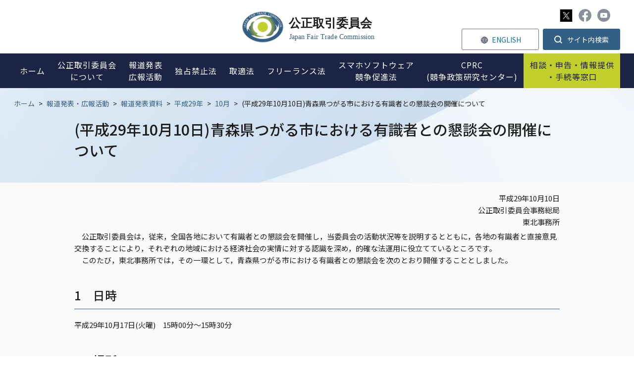

--- FILE ---
content_type: text/html;charset=utf-8
request_url: https://www.jftc.go.jp/houdou/pressrelease/h29/oct/171010_1.html
body_size: 4965
content:
<!DOCTYPE html>
<html lang="ja">
<head>
<meta http-equiv="Content-Type" content="text/html; charset=UTF-8">
<meta name="author" content="Japan Fair Trade Commission">
<meta name="description" content="">
<meta name="keywords" content="">
<title>(平成29年10月10日)青森県つがる市における有識者との懇談会の開催について | 公正取引委員会</title>

<link rel="stylesheet" type="text/css" href="/css/megamenu.css">
<link rel="stylesheet" type="text/css" href="/css/reset.css">
<link rel="stylesheet" type="text/css" href="/css/style.css">
<link rel="stylesheet" type="text/css" href="/css/other.css">
<link rel="stylesheet" type="text/css" href="/stylesheet.jsp?id=3">



<meta charset="utf-8">

<script type="text/javascript" src="https://www.jftc.go.jp/resources/75a48c41167801d7326e66281f45804538900174c6e06" async ></script><script src="/js/jquery/jquery-3.6.3.min.js"></script>

<link rel="preconnect" href="https://fonts.googleapis.com">
<link rel="preconnect" href="https://fonts.gstatic.com" crossorigin>
<link href="https://fonts.googleapis.com/css2?family=Noto+Sans+JP:wght@400;500;700&family=Roboto:wght@400;500&display=swap" rel="stylesheet">


<link rel="stylesheet" href="https://use.fontawesome.com/releases/v5.1.0/css/all.css" integrity="sha384-lKuwvrZot6UHsBSfcMvOkWwlCMgc0TaWr+30HWe3a4ltaBwTZhyTEggF5tJv8tbt" crossorigin="anonymous">

<link rel="stylesheet" type="text/css" href="/css/scroll-hint.css">
<link rel="stylesheet" media="screen and (max-width: 767px)" href="/css/style_sp.css" rel="stylesheet" type="text/css" />
<link rel="stylesheet" media="screen and (max-width: 767px)" href="/css/other_sp.css" rel="stylesheet" type="text/css" />
<link rel="stylesheet" media="print" href="/css/print.css">

<!--Media_UserAgent-->
<script
    src="/js/viewport-extra/viewport-extra.min.js"
    defer
></script>
<script>
document.addEventListener('DOMContentLoaded', function() {
    // タブレット端末かどうかを判定
    var ua = navigator.userAgent
    var isSmartPhone = ua.indexOf('iPhone') > -1 ||
        (ua.indexOf('Android') > -1 && ua.indexOf('Mobile') > -1)
    var isTablet = !isSmartPhone && (
        ua.indexOf('iPad') > -1 ||
        (ua.indexOf('Macintosh') > -1 && 'ontouchend' in document) ||
        ua.indexOf('Android') > -1
    )
    // タブレット端末でのみ最小幅を設定
    if (isTablet) ViewportExtra.setContent({ minWidth: 1280 })
})
</script>

</head>
<body>








<div id="cover"></div>
<div class="wrapper">
<header>
<div class="page_head_wrap menu-container">
    
    <div class="head_top">
        <a href="/" class="h_logo">
            <img src="/img/common/h_logo.svg" alt="公正取引委員会">
        </a>
        
        <div class="htop_menu">
            <ul class="htop_menu_a">
                <li class="h_sns">
                    <a href="https://x.com/jftc" target="_blank"><img src="/img/common/x_ic.svg" alt="X" width="25" height="25"></a>
                    <a href="https://www.facebook.com/JapanFTC" target="_blank"><img src="/img/common/fb_ic_gr.svg" alt="Facebook"></a>
                    <a href="https://www.youtube.com/c/JFTCchannel" target="_blank"><img src="/img/common/yo_ic_gr.svg" alt="Youtube"></a>
                </li>
            </ul>
            <ul class="htop_menu_b">
                <li class="h_lang"><a href="/en/index.html"><span>ENGLISH</span></a></li>
                <li class="dropdown">
                    <button class="dropdown__btn" id="dropdown__btn">
                        <span>サイト内検索</span>
                    </button>
                    <div class="dropdown__body">
                        <form id="cse-search-box" action="/search.html">
                            <input name="cx" value="a6fb11331fd9d43b1" type="hidden">
                            <input name="ie" value="UTF-8" type="hidden">
                            <input name="q" size="31" id="sbox01" type="text">
                            <input name="sa" value="" id="sbtn01" type="submit">
                        </form>
                    </div>
                </li>
            </ul>
        </div>
    </div>
    
    <div class="page_head menu">
        <ul class="page_navi">
            <li class="sp_search">
                <div class="h_searchbox">
                    <form id="cse-search-box" action="/search.html">
                        <input name="cx" value="a6fb11331fd9d43b1" type="hidden">
                        <input name="ie" value="UTF-8" type="hidden">
                        <input name="q" size="31" id="sbox02" type="text">
                        <input name="sa" value="" id="sbtn02" type="submit">
                    </form>
                </div>
            </li>
            <li class="single">
                <a href="/"><span>ホーム</span></a>
            </li>
            <li class="menu-dropdown-icon">
                <a href="/soshiki/index.html">
                    <span>公正取引委員会<br class="pc">について</span>
                </a>
                <span class="icon"></span>
                <ul class="normal-sub">
                    <li class=""><a href="/soshiki/profile/index.html">公正取引委員会の紹介</a></li>
                    <li><a href="/soshiki/mokuji2.html">委員長・委員の紹介</a></li>
                    <li><a href="/soshiki/profile/annai/meibo.html">幹部名簿</a></li>
                    <li><a href="/soshiki/recruit/index.html">採用情報</a></li>
                    <li><a href="/soshiki/nenpou/index.html">年次報告</a></li>
                    <li><a href="/soshiki/tyoutatsu/index.html">調達情報</a></li>
                    <li><a href="/soshiki/kyotsukoukai/index.html">各府省共通公開情報</a></li>
                    <li><a href="/regional_office/index.html">地方事務所等</a></li>
                  <li><a href="/soshiki/statistics.html">統計情報</a></li>
                </ul>
            </li>
            <li class="menu-dropdown-icon">
                <a href="/houdou/index.html">
                    <span>報道発表<br>広報活動</span>
                </a>
                <span class="icon"></span>
                <ul class="normal-sub">
                    <li><a href="/houdou/pressrelease/index.html">報道発表資料</a></li>
                    <li><a href="/houdou/kouenkai202009-/index.html">委員長講演等</a></li>
                    <li><a href="/houdou/teirei/index.html">事務総長定例会見</a></li>
                    <li><a href="/houdou/panfu.html">各種パンフレット</a></li>
                    <li><a href="/houdou/douga.html">動画で分かる公正取引委員会</a></li>
                    <li><a href="/houdou/kohokatsudo_1/index.html">暮らしと独占禁止法（消費者の方へ）</a></li>
                    <li><a href="/houdou/kohokatsudo_2/index.html">学習コーナー</a></li>
                    <li><a href="/houdou/kohokatsudo_3/index.html">キッズコーナー</a></li>
                    <li><a href="/houdou/koutori_sns/index.html">公正取引委員会公式SNS</a></li>
                    <li><a href="/houdou/photo/index.html">フォトギャラリー</a></li>
                </ul>
            </li>
            <li class="menu-dropdown-icon">
                <a href="/dk/index.html">
                    <span>独占禁止法</span>
                </a>
                <span class="icon"></span>
                <ul class="normal-sub">
                    <li><a href="/dk/dkgaiyo/index.html">独占禁止法とは</a></li>
                    <li><a href="/dk/ichiran/index.html">独占禁止法の法的措置一覧</a></li>
                    <li><a href="/dk/soudanjirei/index.html">相談事例集</a></li>
                    <li><a href="/dk/kiketsu/index.html">企業結合</a></li>
                    <li><a href="/dk/dk_qa.html">よくある質問コーナー(独占禁止法)</a></li>
                    <li><a href="/dk/butsuryu.html">物流特殊指定</a></li>
                    <li><a href="/event/kousyukai/index.html">講習会の御案内</a></li>
                    <li><a href="/dk/renbai/index.html">不当廉売</a></li>
                    <li><a href="/dk/kansei/index.html">入札談合等関与行為防止法</a></li>
                    <li><a href="/dk/shisaku.html">施策別ページ</a></li>
                    <li><a href="/dk/seido/index.html">制度・手続</a></li>
                    <li><a href="/dk/seido/genmen/index.html">課徴金減免制度</a></li>
                </ul>
            </li>
            <li class="menu-dropdown-icon">
                <a href="/toriteki/index.html">
                    <span>取適法</span>
                </a>
                <span class="icon"></span>
                <ul class="normal-sub">
                    <li><a href="/shitauke/shitaukegaiyo/index.html">取適法とは</a></li>
                    <li><a href="/shitauke/jyutenshisaku.html">重点施策</a></li>
                    <li><a href="/toriteki/toriteki_tetsuduki/index.html">取適法に関する調査・手続</a></li>
                    <li><a href="/toriteki/oshirase/index.html">取適法に関するお知らせ</a></li>
                    <li><a href="/toriteki/torireki_qa.html">よくある質問コーナー(取適法)</a></li>
                    <li><a href="/shitauke/kousyukai/gaiyou.html">講習会の御案内</a></li>
                    <li><a href="/toriteki/toritekikankoku/index.html">取適法勧告一覧</a></li>
                    <li><a href="/partnership_package/toritekihou.html">中小受託取引適正化法関係</a></li>
                </ul>
            </li>
           <li class="single">
                <a href="/fllaw_limited.html"><span>フリーランス法</span></a>
            </li>
          <li class="single">
                <a href="/msca/index.html"><span>スマホソフトウェア<br>競争促進法</span></a>
            </li>
            <li class="single">
                <a href="/cprc/index.html"><span>CPRC<br>(競争政策研究センター)</span></a>
            </li>
            <li class="menu-dropdown-icon spec">
                <a href="/soudan/index.html">
                    <span>相談・申告・情報提供<br class="pc">・手続等窓口</span>
                </a>
                <span class="icon"></span>
                <ul class="normal-sub">
                    <li><a href="/soudan/index.html#link01">相談</a></li>
                    <li><a href="/soudan/index.html#link02">申告</a></li>
                    <li><a href="/soudan/index.html#link03">情報提供</a></li>
                    <li><a href="/soudan/index.html#link04">手続・その他窓口</a></li>
                    <li><a href="/certification/login.html">オンライン手続ログインページ</a></li>
                </ul>
            </li>
            <li class="menu-dropdown-icon spec sp">
                <a href="/index.html#seek">
                    <span>情報を探す</span>
                </a>
                <span class="icon"></span>
                <ul class="normal-sub">
                    <li><a href="/dk/dk_qa.html">よくある質問（独占禁止法）</a></li>
                    <li><a href="/toriteki/torireki_qa.html">よくある質問（取適法）</a></li>
                    <li><a href="/houdou/douga.html">動画で分かる公正取引委員会</a></li>
                    <li><a href="/houdou/panfu.html">パンフレット</a></li>
                    <li><a href="/kokusai/index_2.html">国際関係</a></li>
                    <li><a href="/dk/kiketsu/index.html">企業結合</a></li>
                    <li><a href="/dk/soudanjirei/index.html">相談事例集</a></li>
                    <li><a href="/tenkataisaku/index.html">消費税転嫁対策</a></li>
                    <li><a href="/gyosei/index.html">行政機関向け（国・地方公共団体）</a></li>
                    <li><a href="/event/kousyukai/index.html">講習会</a></li>
                    <li><a href="/houdou/kohokatsudo_1/index.html">暮らしと独占禁止法（消費者の方へ）</a></li>
                    <li><a href="/houdou/kohokatsudo_2/index.html">独占禁止法教室</a></li>
                    <li><a href="/houdou/kohokatsudo_3/index.html">キッズコーナー</a></li>
                </ul>
            </li>
            <li class="h_top_menu_sp">
                <a href="/sitemap.html" class="h_sitemap_sp"><span>サイトマップ</span></a>
                <a href="https://www3.zoomsight-sv2.jp/JFTC/controller/index.html#https://www.jftc.go.jp/" class="h_support_sp"><span>音声読み上げ・文字拡大</span></a>
                <a href="/en/index.html" class="h_lang_sp"><span>ENGLISH</span></a>
                <div class="sns_sp">
                    <a href="https://twitter.com/jftc" target="_blank"><img src="/img/common/tw_ic.svg" alt="Twitter"></a>
                    <a href="https://www.facebook.com/JapanFTC" target="_blank"><img src="/img/common/fb_ic.svg" alt="Facebook"></a>
                    <a href="https://www.youtube.com/c/JFTCchannel" target="_blank"><img src="/img/common/yo_ic.svg" alt="Youtube"></a>
                </div>
            </li>
        </ul>
    </div>
</div>
</header>
<div class="contWrap">
    <div class="p_top">
        <div class="bread">
            <a href="/">ホーム</a>


<span>&gt;</span><a href="/houdou">報道発表・広報活動</a>
<span>&gt;</span><a href="/houdou/pressrelease">報道発表資料</a>
<span>&gt;</span><a href="/houdou/pressrelease/h29">平成29年</a>
<span>&gt;</span><a href="/houdou/pressrelease/h29/oct">10月</a>



            <span>&gt;</span>
            <p>(平成29年10月10日)青森県つがる市における有識者との懇談会の開催について</p>
        </div>

        <div class="p_title">
            <h1>(平成29年10月10日)青森県つがる市における有識者との懇談会の開催について</h1>
        </div>
    </div>
    
    <div class="content">
     <p class="txt-right">平成29年10月10日<br>公正取引委員会事務総局<br>東北事務所</p>
     <p>　公正取引委員会は，従来，全国各地において有識者との懇談会を開催し，当委員会の活動状況等を説明するとともに，各地の有識者と直接意見交換することにより，それぞれの地域における経済社会の実情に対する認識を深め，的確な法運用に役立てているところです。<br>　このたび，東北事務所では，その一環として，青森県つがる市における有識者との懇談会を次のとおり開催することとしました。</p>
     <h2>1　日時</h2>
     <p>平成29年10月17日(火曜)　15時00分～15時30分</p>
     <h2>2　場所</h2>
     <p>つがる市商工会　会議室<br>(青森県つがる市木造若宮16－4)</p>
     <h2>3　議題</h2>
     <p>(1)業務説明(公正取引委員会の最近の活動状況等)<br>(2)懇談(公正取引委員会に対する意見・要望等)</p>
     <h2>4　出席者</h2>
     <p>つがる市商工会役員<br>公正取引委員会事務総局東北事務所長</p>
     <p>※　懇談会当日の取材を御希望の報道機関の方は，あらかじめ当事務所に御一報の上，御自由に会場にお入りください。</p>
     <p class="filelink"><img src="/images/spacer.gif" alt="ファイルダウンロード　新規ウインドウで開きます。" width="1" height="1" class="img-guidance"><a class="pdf" href="171010_1_files/171017minimini.pdf" target="_blank">(平成29年10月10日)青森県つがる市における有識者との懇談会の開催について（PDF：200KB）</a></p> 
      
     <div id="contact">
      <h2>問い合わせ先</h2>
      <p>問い合わせ先　公正取引委員会事務総局東北事務所総務課<br>電話　022－225－7095(直通)<br>ホームページ　http://www.jftc.go.jp/regional_office/tohoku/</p>
     </div>     

    </div><!--content-->
</div><!--contWrap-->

<p id="pageTop"><a href="#"><img src="/img/common/top_bt.svg" alt="ページトップへ"></a></p>
<footer>
    <div class="inner">
        <div class="ftCont">
            <div class="ft_info">
                <a href="/" class="ft_logo">
                    <img src="/img/common/ft_logo.svg" alt="公正取引委員会ロゴ">
                    <h3>公正取引委員会</h3>
                    <span>Japan Fair Trade Commission</span>
                </a>
                
                <div class="ft_ad">
                    <p>〒100-8987<br>
                    東京都千代田区霞が関1-1-1<br>
                    電話 03-3581-5471（代表）<br><br>
                  令和7年12月中旬から令和8年2月初旬にかけて、<br>
〒105ｰ0001東京都港区虎ノ門2ｰ2ｰ3虎ノ門アルセアタワー<br>
                      に移転を予定しております。<br>
</p>
                </div>
                <ul class="ft_sns">
                    <li><a href="https://twitter.com/jftc" target="_blank"><img src="/img/common/x_ic.svg" alt="X" width="25" height="25"></a></li>
                    <li><a href="https://www.facebook.com/JapanFTC" target="_blank"><img src="/img/common/fb_ic.svg" alt="Facebook"></a></li>
                    <li><a href="https://www.youtube.com/c/JFTCchannel" target="_blank"><img src="/img/common/yo_ic.svg" alt="Youtube"></a></li>
                </ul>
            </div>
            <div class="ft_menu_wrap">
                <div>
                    <a href="/soshiki/index.html">公正取引委員会について</a>
                    <ul class="ft_menu">
                    <li class=""><a href="/soshiki/profile/index.html">公正取引委員会の紹介</a></li>
                    <li><a href="/soshiki/mokuji2.html">委員長・委員の紹介</a></li>
                    <li><a href="/soshiki/profile/annai/meibo.html">幹部名簿</a></li>
                    <li><a href="/soshiki/recruit/index.html">採用情報</a></li>
                    <li><a href="/soshiki/nenpou/index.html">年次報告</a></li>
                    <li><a href="/soshiki/tyoutatsu/index.html">調達情報</a></li>
                    <li><a href="/soshiki/kyotsukoukai/index.html">各府省共通公開情報</a></li>
                    <li><a href="/regional_office/index.html">地方事務所等</a></li>
                    <li><a href="/soshiki/statistics.html">統計情報</a></li>
                    </ul>
                </div>
                <div>
                    <a href="/houdou/index.html">報道発表・広報活動</a>
                    <ul class="ft_menu">
                    <li><a href="/houdou/pressrelease/index.html">報道発表資料</a></li>
                    <li><a href="/houdou/kouenkai202009-/index.html">委員長講演等</a></li>
                    <li><a href="/houdou/teirei/index.html">事務総長定例会見</a></li>
                    <li><a href="/houdou/panfu.html">各種パンフレット</a></li>
                    <li><a href="/houdou/douga.html">動画で分かる公正取引委員会</a></li>
                    <li><a href="/houdou/kohokatsudo_1/index.html">暮らしと独占禁止法<br>（消費者の方へ）</a></li>
                    <li><a href="/houdou/kohokatsudo_2/index.html">学習コーナー</a></li>
                    <li><a href="/houdou/kohokatsudo_3/index.html">キッズコーナー</a></li>
                    <li><a href="/houdou/koutori_sns/index.html">公正取引委員会公式SNS</a></li>
                    <li><a href="/houdou/photo/index.html">フォトギャラリー</a></li>
                    </ul>
                </div>
                <div>
                    <a href="/dk/index.html">独占禁止法</a>
                    <ul class="ft_menu">
                    <li><a href="/dk/dkgaiyo/index.html">独占禁止法とは</a></li>
                    <li><a href="/dk/shisaku.html">重点施策</a></li>
                    <li><a href="/dk/ichiran/index.html">独占禁止法の法的措置一覧</a></li>
                    <li><a href="/dk/soudanjirei/index.html">相談事例集</a></li>
                    <li><a href="/dk/kiketsu/index.html">企業結合</a></li>
                    <li><a href="/dk/dk_qa.html">よくある質問コーナー<br>(独占禁止法)</a></li>
                    <li><a href="/dk/butsuryu.html">物流特殊指定</a></li>
                    <li><a href="/event/kousyukai/index.html">講習会の御案内</a></li>
                    <li><a href="/dk/renbai/index.html">不当廉売</a></li>
                    <li><a href="/dk/kansei/index.html">入札談合等関与行為防止法</a></li>
                    <li><a href="/dk/konpura.html">企業コンプライアンス</a></li>
                    </ul>
                </div>
                <div>
                    <a href="/toriteki/index.html">取適法</a>
                    <ul class="ft_menu">
                    <li><a href="/shitauke/shitaukegaiyo/index.html">取適法とは</a></li>
                    <li><a href="/shitauke/jyutenshisaku.html">重点施策</a></li>
                    <li><a href="/toriteki/toriteki_tetsuduki/index.html">取適法に関する調査・手続</a></li>
                    <li><a href="/toriteki/oshirase/index.html">取適法に関するお知らせ</a></li>
                    <li><a href="/toriteki/torireki_qa.html">よくある質問コーナー<br>(取適法)</a></li>
                    <li><a href="/shitauke/kousyukai/gaiyou.html">講習会の御案内</a></li>
                    <li><a href="/toriteki/toritekikankoku/index.html">取適法勧告一覧</a></li>
                      <li><a href="/partnership_package/toritekihou.html">中小受託取引適正化法関係</a></li>
                    </ul>
                  </div>
                  <div>
                    <a href="/fllaw_limited.html">フリーランス法</a>
                    <ul class="ft_menu">
                    <li><a href="/fllaw_limited/fllaw_qa.html">Q＆A</a></li>
                    <li><a href="/event/kousyukai/freelance.html">講習会の御案内</a></li>
                    </ul>
                    <a href="/msca/index.html" class="mt30">スマホソフトウェア競争促進法</a>
                  </div>
                  <div>
                    <a href="/soudan/index.html">相談・申告・情報提供<br class="pc">・手続等窓口</a>
                    <ul class="ft_menu">
                    <li><a href="/soudan/index.html#link01">相談</a></li>
                    <li><a href="/soudan/index.html#link02">申告</a></li>
                    <li><a href="/soudan/index.html#link03">情報提供</a></li>
                    <li><a href="/soudan/index.html#link04">手続・その他窓口</a></li>
                    <li><a href="/certification/login.html">オンライン手続<br>ログインページ</a></li>
                    </ul>
                    <a href="/cprc/index.html" class="mt30">CPRC<br>競争政策研究センター</a>
                </div>
            </div>
        </div>
        
        <div class="ftLinks">
            <a href="/kiyaku/index.html">ご利用案内</a>
            <a href="/kiyaku/privacypolicy.html">ホームページ・プライバシーポリシー</a>
            <a href="/link.html">関連リンク</a>
            <a href="/soshiki/profile/annai/map/index.html">所在地</a>
            <a href="/kiyaku/webaccessibility/index.html">ウェブアクセシビリティ方針</a>
            <a href="/sitemap.html">サイトマップ</a>
        </div>
        
        <p class="ftCopy">Copyright © Japan Fair Trade Commission. All rights reserved.</p>
        
    </div>
</footer>
</div><!--wrapper-->
<script type="text/javascript" src="/js/megamenu.js"></script>
<script type="text/javascript" src="/js/common.js"></script>
<script type="text/javascript" src="/js/scroll-hint.min.js"></script>
<script>
    new ScrollHint('.js-scrollable');
</script>
<script type="text/javascript"  src="/xCBy/bN02/OEH5O/3LuSQ/uDOOJbpkJDXpkb/RV89Lg/GwpIYy0Y/NkYB"></script></body>
</html>



--- FILE ---
content_type: image/svg+xml
request_url: https://www.jftc.go.jp/img/common/yo_ic_gr.svg
body_size: 465
content:
<svg xmlns="http://www.w3.org/2000/svg" width="26" height="26" viewBox="0 0 26 26"><defs><style>.a{fill:#898f9c;}.b{fill:#fff;}.c{fill:none;}</style></defs><g transform="translate(15915 10223)"><circle class="a" cx="13" cy="13" r="13" transform="translate(-15915 -10223)"/><path class="b" d="M13.9,1.562A1.783,1.783,0,0,0,12.642.3,42.142,42.142,0,0,0,7.1,0,42.141,42.141,0,0,0,1.551.3,1.783,1.783,0,0,0,.3,1.562,18.712,18.712,0,0,0,0,5,18.712,18.712,0,0,0,.3,8.438,1.784,1.784,0,0,0,1.551,9.7,42.152,42.152,0,0,0,7.1,10a42.153,42.153,0,0,0,5.545-.3A1.784,1.784,0,0,0,13.9,8.438,18.707,18.707,0,0,0,14.194,5a18.707,18.707,0,0,0-.3-3.438" transform="translate(-15909.097 -10215)"/><path class="a" d="M70,40.052l3.71-2.11L70,35.831Z" transform="translate(-15973.451 -10247.941)"/><rect class="c" width="14" height="10" transform="translate(-15909 -10215)"/></g></svg>

--- FILE ---
content_type: image/svg+xml
request_url: https://www.jftc.go.jp/img/common/ft_logo.svg
body_size: 17573
content:
<svg xmlns="http://www.w3.org/2000/svg" xmlns:xlink="http://www.w3.org/1999/xlink" width="113" height="86" viewBox="0 0 113 86"><defs><style>.a,.b{fill:none;}.a{stroke:#707070;}.c{clip-path:url(#a);}.d{clip-path:url(#b);}.e{clip-path:url(#c);}</style><clipPath id="a"><ellipse class="a" cx="56.5" cy="43" rx="56.5" ry="43" transform="translate(0 -0.038)"/></clipPath><clipPath id="b"><path class="b" d="M0-216H117.1v90.982H0Z" transform="translate(0 216)"/></clipPath><clipPath id="c"><path class="b" d="M0-124.6H117.518V-216H0Z" transform="translate(0 216)"/></clipPath></defs><g class="c" transform="translate(0 0.038)"><g transform="translate(-2.43 -1.774)"><g class="d"><g class="e"><g transform="translate(0.33 0.289)"><image width="116.766" height="90.692" xlink:href="[data-uri]"/></g></g></g></g></g></svg>